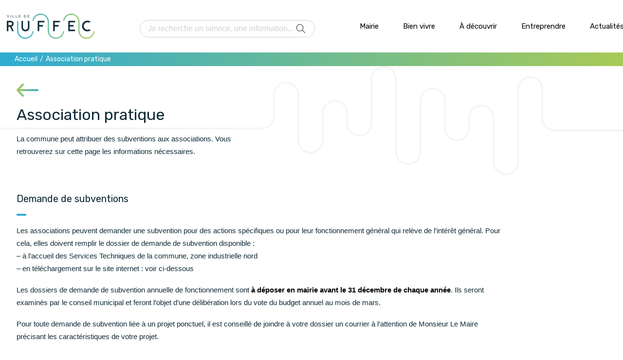

--- FILE ---
content_type: text/css
request_url: https://www.mairie-ruffec.fr/wp-content/themes/ruffec/style.css?ver=1732119931
body_size: 10533
content:
/*
Theme Name: Ruffec
Author: 16h33
Author URI: https://www.16h33.fr
Template: uncode
Version: 1.0.0
Text Domain: uncode
*/
:root {
	--blue: #2fabd2;
	--green: #a8ca56;
	--gray: #8a8a8a;
	--seaweed: #102b38;
}

.btn {
	padding: 12px 30px !important;
	font-family: "Rubik" !important;
}
.style-light p,
.style-light span,
.style-light h1,
.style-light h2,
.style-light h3,
.style-light h4,
.style-light h5,
.style-light h6 {
	color: var(--seaweed);
}

.style-light p a[href], .style-light p a[href] span {
	color: var(--blue);
}
@media (max-width: 767px) {
	.btn {
		padding: 12px 24px !important;
	}
}
.longLink a {
	max-width: 100%;
	word-break: break-all;
}

.hmenu .header-wrapper .column_parent {
	height: fit-content !important;
}
/* header */
.menu-horizontal .menu-horizontal-inner {
	display: flex;
	flex-direction: row-reverse;
}

.customHeader .limit-width {
	max-width: 1410px;
}
.customHeader .customHeader__menu,
.customHeader .customHeader__search {
	padding: 0px !important;
}
.customHeader .row-header .customHeader__menu,
.customHeader .row-header .customHeader__menu .uncol,
.customHeader .row-header .customHeader__menu .uncol .uncoltable,
.customHeader .row-header .customHeader__menu .uncol .uncoltable .uncell,
.customHeader
	.row-header
	.customHeader__menu
	.uncol
	.uncoltable
	.uncell
	.uncont,
.customHeader
	.row-header
	.customHeader__menu
	.uncol
	.uncoltable
	.uncell
	.vc_wp_custommenu,
.customHeader
	.row-header
	.customHeader__menu
	.uncol
	.uncoltable
	.uncell
	.widget_nav_menu,
.menu-menu-principal-container,
.menu-menu-principal-container .menu {
	height: 100% !important;
}
.customHeader .customHeader__menu,
.customHeader .customHeader__menu * {
	position: unset;
}

.customHeader .customHeader__menu .menu-menu-principal-container .menu {
	display: flex;
	justify-content: space-between;
	position: unset;
}
.customHeader .customHeader__menu .menu-menu-principal-container .menu > li {
	height: 100%;
	display: flex;
	align-items: center;
	justify-content: center;
}
.customHeader
	.customHeader__menu
	.menu-menu-principal-container
	.menu
	> li
	> .sub-menu {
	position: absolute;
	width: 100vw;
	bottom: 0px;
	left: 50%;
	background: white;
	opacity: 0;
	pointer-events: none;
	transition: opacity 150ms ease;
	transform: translate(-50%, 100%);
	margin: 0 !important;
	z-index: 100000;
	display: grid;
	grid-template-columns: repeat(3, 1fr);
	gap: 32px;
	padding-inline: calc((100vw - 910px) / 2);
	padding-block: 45px;
	/* 
	max-width: 910px;
	box-shadow: 0 0 0 100vmax white;
	clip-path: inset(0 -100vmax); 
	*/
	box-shadow: 0 0 0 100vh rgba(0, 0, 0, 0.3);
	/* clip-path: inset(0 0 -0vh); */
}

.customHeader
	.customHeader__menu
	.menu-menu-principal-container
	.menu
	li:hover
	> .sub-menu,
.customHeader
	.customHeader__menu
	.menu-menu-principal-container
	.menu
	li
	> .sub-menu:hover {
	opacity: 1;
	pointer-events: auto;
	clip-path: inset(0 0 -100vh);
}
div#page-header .header-wrapper {
	overflow: visible;
}

.main-container .row-inner {
	position: unset;
}

.customHeader {
	display: flex;
	align-items: center;
	height: 108px;
	justify-content: space-between;
	margin: 0px;
}
.customHeader .row-header {
	padding: 0px 0px 0px 16px !important;
	margin: 0px auto !important;
	height: 100%;
	display: block;
}
.customHeader .row-header > .wpb_row {
	display: flex;
	align-items: center;
}

.customHeader
	.customHeader__menu
	.menu-menu-principal-container
	.menu
	> li
	.sub-menu
	li
	> a {
	color: var(--seaweed);
	font-size: 18px;
	font-family: "Rubik";
}

.customHeader
	.customHeader__menu
	.menu-menu-principal-container
	.menu
	> li
	.sub-menu
	li
> a:hover{
	color: var(--blue);
}

.customHeader
	.customHeader__menu
	.menu-menu-principal-container
	.menu
	> li
	.sub-menu
	li
	> .sub-menu
	a {
	color: #8a8a8a;
	font-size: 16px;
}
.customHeader
	.customHeader__menu
	.menu-menu-principal-container
	.menu
	> li
	.sub-menu
	li
	> .sub-menu
a:hover{
	color:var(--blue);
}


.customHeader
	.customHeader__menu
	.menu-menu-principal-container
	.menu
	> li
	.sub-menu
	li
	> .sub-menu {
	margin-top: 20px;
}

.sub-menu__col {
	display: flex;
	flex-direction: column;
	gap: 40px;
}

.customHeader
	.customHeader__menu
	.menu-menu-principal-container
	.menu
	> li
	> a {
	height: 100%;
	display: flex;
	align-items: center;
	border-bottom: 10px solid white;
	margin-inline: 16px;
	border-top: 10px solid white;
	font-family: "Rubik";
	font-weight: 400;
}

.customHeader
	.customHeader__menu
	.menu-menu-principal-container
	.menu
	> li:hover
	> a {
	color: var(--blue);
	border-bottom-color: var(--blue);
}

/* search bar */
.customHeader .customHeader__search .search-field::placeholder {
	color: #d1d1d1;
}

.customHeader .customHeader__search .search-container-inner {
	max-width: 360px;
	margin: 0 auto;
}

.customHeader .customHeader__search .search-container-inner i {
	color: #d1d1d1;
}

.customHeader .customHeader__search .search-field {
	border-radius: 50px;
	border-color: #d1d1d1;
	font-size: 16px;
	padding: 8px 16px;
}

.fa-search3:before {
	content: "";
	background-image: url("data:image/svg+xml,%3Csvg xmlns='http://www.w3.org/2000/svg' width='17.939' height='17.939' viewBox='0 0 17.939 17.939'%3E%3Cg id='loupe' transform='translate(0 -0.002)'%3E%3Cg id='Groupe_2830' data-name='Groupe 2830' transform='translate(0 0.002)'%3E%3Cpath id='Tracé_19372' data-name='Tracé 19372' d='M17.83,17.3l-5.458-5.458a7.14,7.14,0,1,0-.529.528L17.3,17.831a.374.374,0,1,0,.529-.528ZM7.1,13.456A6.354,6.354,0,1,1,13.454,7.1,6.361,6.361,0,0,1,7.1,13.456Z' transform='translate(0 -0.002)'/%3E%3C/g%3E%3C/g%3E%3C/svg%3E%0A");
	display: block;
	height: 18px;
	width: 18px;
	background-repeat: no-repeat;
	background-position: center;
}

.subSubMenuBack,
.subSubMenuTitle,
.mobilesearch,
.mobileBurger {
	display: none;
}

@media (max-width: 1240px) {
	.customHeader
		.customHeader__menu
		.menu-menu-principal-container
		.menu
		> li
		> a {
		font-size: 13px;
	}
}

@media (max-width: 1120px) {
	.customHeader .customHeader__menu {
		width: 45%;
	}
	.customHeader .customHeader__search {
		width: 38%;
	}

	.customHeader .customHeader__search input::placeholder {
		font-size: 13px;
	}
	.customHeader
		.customHeader__menu
		.menu-menu-principal-container
		.menu
		> li
		> a {
		margin: 0 8px;
	}
}

@media (max-width: 959px) {
	.header-wrapper .customHeader .wpb_row .customHeader__menu {
		position: fixed;
		top: 105px;
		width: 100vw;
		background: white;
		height: 100vh !important;
		z-index: 12;
		padding-top: 20px !important;
		left: 0;
		transform: translateX(-100%);
		transition: 300ms ease;
	}

	.header-wrapper .customHeader .wpb_row .customHeader__search {
		position: fixed;
		top: 60px;
		z-index: 13;
		width: 100vw;
		background: white;
		left: 0;
		transform: translateX(-100%);
		transition: 300ms ease;
	}

	.customHeader .col-lg-2 {
		max-width: 130px;
		margin: 0 auto;
	}

	.customHeader {
		height: 60px;
		padding: 0 36px;
	}

	.customHeader .customHeader__menu .menu-menu-principal-container .menu {
		flex-direction: column;
		justify-content: flex-start;
		padding: 0 36px;
		overflow: auto;
	}

	.customHeader .customHeader__menu .menu-menu-principal-container .menu > li {
		height: fit-content;
		border-bottom: 1px solid #e6e6e6;
		align-items: flex-start;
		justify-content: flex-start;
		flex-direction: column;
		position: unset;
	}
	.customHeader
		.customHeader__menu
		.menu-menu-principal-container
		.menu
		> li
		> a {
		margin: 0;
		padding: 35px 26px 26px 26px !important;
		border: 0px;
		font-size: 20px;
		color: var(--seaweed);
		width: 100%;
		display: flex;
		justify-content: space-between;
		height: fit-content;
	}
	.customHeader
		.customHeader__menu
		.menu-menu-principal-container
		.menu
		> li:hover
		> a {
		color: var(--seaweed);
	}
	.customHeader
		.customHeader__menu
		.menu-menu-principal-container
		.menu
		> li
		> a::after {
		background-image: url("data:image/svg+xml,%3Csvg xmlns='http://www.w3.org/2000/svg' width='14.811' height='8.976' viewBox='0 0 14.811 8.976'%3E%3Cpath id='Tracé_19400' data-name='Tracé 19400' d='M242.491,110.009a.754.754,0,0,0,.463-.182l3.815-3.591a.771.771,0,0,0,.056-.982.7.7,0,0,0-.982.007l-2.679,2.525V95.871a.673.673,0,1,0-1.346,0v11.914l-2.679-2.525a.742.742,0,0,0-.982-.007.761.761,0,0,0,.056.982l3.815,3.591a.648.648,0,0,0,.463.182Z' transform='translate(-95.198 246.977) rotate(-90)' fill='%23102b38'/%3E%3C/svg%3E%0A");
		content: "";
		height: 9px;
		width: 15px;
		display: block;
		background-repeat: no-repeat;
		background-size: contain;
		background-position: center;
		transition: 350ms ease;
	}
	.customHeader
		.customHeader__menu
		.menu-menu-principal-container
		.menu
		> li.subMenuOpen
		> a::after {
		transform: rotate(90deg);
	}
	.customHeader
		.customHeader__menu
		.menu-menu-principal-container
		.menu
		> li
		> .sub-menu {
		position: unset;
		opacity: 1;
		pointer-events: auto;
		flex-direction: column;
		display: flex;
		transform: none;
		width: 100%;
		padding: 0 46px;
		max-height: 0px;
		overflow: hidden;
		transition: 300ms ease;
		box-shadow: none;
	}

	.customHeader
		.customHeader__menu
		.menu-menu-principal-container
		.menu
		> li.subMenuOpen
		> .sub-menu {
		max-height: 3000px;
		padding: 20px 26px 20px 46px;
	}

	.customHeader
		.customHeader__menu
		.menu-menu-principal-container
		.menu
		> li
		> .sub-menu
		a {
		font-weight: 400;
	}

	.sub-menu__col.sub-menu__col--1 {
	}

	.customHeader
		.customHeader__menu
		.menu-menu-principal-container
		.menu
		> li
		> .sub-menu
		.sub-menu {
		position: fixed;
		top: 0px;
		height: 100dvh;
		background: white;
		width: 100%;
		left: 0;
		transform: translateX(-100%);
		transition: 300ms ease;
		padding: 0 36px;
	}
	.customHeader .row-header {
		padding: 0 !important;
	}
	.customHeader .row-header > .wpb_row {
		justify-content: space-between;
	}

	.customHeader__logo {
		padding: 0 !important;
	}

	.mobilesearch {
		display: flex;
		padding: 0 !important;
	}

	.mobileBurger {
		display: flex;
		flex-direction: column;
	}

	.mobileBurger span {
		background: var(--seaweed);
		height: 2px;
		width: 24px;
		display: block;
		transition: 300ms ease;
	}

	.mobileBurger span:last-child {
		background-color: transparent;
		height: fit-content;
		display: flex;
		justify-content: center;
	}

	.mobileBurger span:last-child::after {
		content: "Menu";
		font-size: 8px;
		font-family: "Roboto";
		font-weight: 400;
		text-transform: uppercase;
	}

	.mobileBurger span:nth-child(2) {
		margin: 5px 0 4px 0;
	}
	.customHeader
		.customHeader__menu
		.menu-menu-principal-container
		.menu
		> li
		.sub-menu
		li
		> a::after {
		content: "";
		background-image: url("data:image/svg+xml,%3Csvg id='next' xmlns='http://www.w3.org/2000/svg' width='5.217' height='9.66' viewBox='0 0 5.217 9.66'%3E%3Cg id='Groupe_7' data-name='Groupe 7' transform='translate(0 0)'%3E%3Cpath id='Tracé_19' data-name='Tracé 19' d='M5.107,4.565.639.109A.374.374,0,0,0,.11.64l4.2,4.19L.11,9.02a.374.374,0,0,0,.529.53L5.107,5.1a.374.374,0,0,0,0-.53Z' transform='translate(0 0)'/%3E%3C/g%3E%3C/svg%3E%0A");
		height: 10px;
		width: 6px;
		display: block;
		background-position: center;
		background-repeat: no-repeat;
	}

	.customHeader
		.customHeader__menu
		.menu-menu-principal-container
		.menu
		> li
		.sub-menu
		li
		> a {
		display: flex;
		align-items: center;
		justify-content: space-between;
		gap: 8px;
	}

	.customHeader
		.customHeader__menu
		.menu-menu-principal-container
		.menu
		> li.subMenuOpen
		> .sub-menu
		.subSubMenuOpen
		.sub-menu {
		transform: translateX(0px);
	}
	.customHeader
		.customHeader__menu
		.menu-menu-principal-container
		.menu
		li:hover
		> .sub-menu,
	.customHeader
		.customHeader__menu
		.menu-menu-principal-container
		.menu
		li
		> .sub-menu:hover {
		clip-path: none;
	}
	li.subSubMenuBack {
		font-size: 13px;
		color: #102b38;
		padding: 8px 12px 30px 0px;
		display: flex;
		align-items: center;
		justify-content: flex-start;
		gap: 8px;
	}

	li.subSubMenuBack::before {
		content: "";
		background-image: url("data:image/svg+xml,%3Csvg xmlns='http://www.w3.org/2000/svg' width='14.811' height='8.976' viewBox='0 0 14.811 8.976'%3E%3Cpath id='Tracé_38380' data-name='Tracé 38380' d='M242.491,110.009a.754.754,0,0,0,.463-.182l3.815-3.591a.771.771,0,0,0,.056-.982.7.7,0,0,0-.982.007l-2.679,2.525V95.871a.673.673,0,1,0-1.346,0v11.914l-2.679-2.525a.742.742,0,0,0-.982-.007.761.761,0,0,0,.056.982l3.815,3.591a.648.648,0,0,0,.463.182Z' transform='translate(110.009 -238.001) rotate(90)' fill='%23102b38'/%3E%3C/svg%3E%0A");
		width: 14px;
		height: 9px;
		display: block;
	}

	li.subSubMenuTitle {
		margin-bottom: 30px;
		display: flex;
		justify-content: flex-start;
	}
	li.subSubMenuTitle a {
		color: var(--blue) !important;
		font-size: 20px !important;
		font-family: "Rubik" !important;
		margin-bottom: 0px !important;
	}

	li.subSubMenuTitle a::after {
		display: none !important;
	}
	.customHeader
		.customHeader__menu
		.menu-menu-principal-container
		.menu
		> li.subMenuOpen
		> .sub-menu
		.subSubMenuOpen
		.sub-menu
		.menu-item {
		padding-left: 16px;
	}
	.customHeader
		.customHeader__menu
		.menu-menu-principal-container
		.menu
		> li
		.sub-menu
		li
		> .sub-menu
		a {
		color: #102b38;
		font-size: 18px;
		margin-bottom: 30px;
	}
	.menu-menu-principal-container {
		max-height: calc(100dvh - 115px);
		overflow: auto;
	}
	.menuOpen {
		overflow: hidden !important;
	}
	.menuOpen .header-wrapper .customHeader .wpb_row .customHeader__menu {
		transform: translateX(0%);
	}
	.menuOpen .header-wrapper .customHeader .wpb_row .customHeader__search {
		transform: translateX(0%);
	}
	.menuOpen .mobileBurger span:last-child {
		margin-top: 5px;
	}
	.menuOpen .mobileBurger span:last-child::after {
		content: "Fermer";
	}

	.menuOpen .mobileBurger span:nth-child(1) {
		transform: rotate(45deg) translateY(1px);
	}
	.menuOpen .mobileBurger span:nth-child(2) {
		transform: rotate(-45deg) translateY(-1px);
		margin-top: 0px;
	}
}
/* breadcrumbs */
.headerCustom__breadcrumbs {
	background: rgb(47, 171, 210);
	background: linear-gradient(
		90deg,
		rgba(47, 171, 210, 1) 0%,
		rgba(168, 202, 86, 1) 100%
	);
	height: 28px;
	display: flex;
	align-items: center;
	padding: 0px 32px;
}

.headerCustom__breadcrumbs > .row {
	padding: 0px !important;
}

.headerCustom__breadcrumbs > .row li,
.headerCustom__breadcrumbs > .row li a {
	color: white;
	font-size: 14px;
	font-family: "Rubik";
	font-weight: 400;
}
.home .headerCustom__breadcrumbs {
	height: 0px;
	display: none;
}
@media (max-width: 959px) {
	.headerCustom__breadcrumbs {
		display: none;
	}
}
/* page general */
#row-unique-2 > .row {
	padding-block: 64px;
}
@media (max-width: 959px) {
	#row-unique-2 > .row {
		padding-top: 16px;
		padding-bottom: 0px;
	}
}

/* better page wave */
/* body .post-wrapper .post-body{
    background-image: url(https://313bwavcja.preview.infomaniak.website/wp-content/uploads/2022/10/Union-4.png);
    background-position: 0 100px;
    background-repeat: no-repeat;
} */

/*  */
.gridCustom .isotope-container .tmb .t-entry::after {
	content: "";
	display: block;
	height: 7px;
	width: 38px;
	background: var(--blue);
	flex-shrink: 0;
	border-radius: 100px;
	transition: 350ms ease-in-out;
}

.gridCustom .isotope-container .tmb .t-entry {
	display: flex;
	flex-direction: column;
	gap: 20px;
}
.gridCustom .isotope-container .t-entry-text-tc {
	padding-top: 16px;
}

.gridCustom .isotope-container .tmb:nth-child(3n-2) .t-entry::after {
	background: var(--blue);
}

.gridCustom .isotope-container .tmb:nth-child(3n-1) .t-entry::after {
	background: var(--green);
}

.gridCustom .isotope-container .tmb:nth-child(3n) .t-entry::after {
	background: var(--gray);
}

.gridCustom .isotope-container .tmb:nth-child(3n-2) .t-entry a {
	color: var(--blue);
}

.gridCustom .isotope-container .tmb:nth-child(3n-1) .t-entry a {
	color: var(--green);
}

.gridCustom .isotope-container .tmb:nth-child(3n) .t-entry a {
	color: var(--gray);
}

.gridCustom .tmb .t-entry-visual-overlay-in {
	background: white;
}

.no-touch
	.tmb-image-anim.tmb
	.t-entry-visual:hover
	img:not(.avatar):not(.has-secondary-featured-image) {
	transform: scale(1);
}

.gridCustom .tmb .t-entry-visual::after {
	width: 62px;
	height: 62px;
	display: block;
	background: var(--blue);
	content: "";
	position: absolute;
	top: 50%;
	left: 50%;
	z-index: 2;
	transform: translate(-50%, -50%);
	border-radius: 50px;
	background-image: url("data:image/svg+xml,%3Csvg xmlns='http://www.w3.org/2000/svg' width='26.217' height='15.889' viewBox='0 0 26.217 15.889'%3E%3Cpath id='Tracé_19401' data-name='Tracé 19401' d='M245.948,121.415a1.335,1.335,0,0,0,.819-.323l6.753-6.356a1.365,1.365,0,0,0,.1-1.738,1.241,1.241,0,0,0-1.738.012l-4.742,4.469V96.39a1.192,1.192,0,1,0-2.384,0v21.09l-4.742-4.469a1.313,1.313,0,0,0-1.738-.012,1.347,1.347,0,0,0,.1,1.738l6.753,6.356a1.147,1.147,0,0,0,.819.323Z' transform='translate(-95.198 253.89) rotate(-90)' fill='%23fff'/%3E%3C/svg%3E%0A");
	background-repeat: no-repeat;
	background-position: center;
	opacity: 0;
	transition: opacity 0.2s ease-in-out;
}
.gridCustom .tmb {
	cursor: pointer;
}
.gridCustom .tmb:hover .t-entry-visual {
	position: relative;
}
.gridCustom .tmb:hover .t-entry-visual-overlay {
	opacity: 1;
}
.gridCustom .tmb:hover .t-entry-visual::after {
	opacity: 1;
	transition-delay: 150ms;
}
.gridCustom .isotope-container .tmb:hover .t-entry::after {
	width: 100%;
}
.gridCustom .isotope-container .tmb:nth-child(3n-2) .t-entry-visual::after {
	background-color: var(--blue);
}

.gridCustom .isotope-container .tmb:nth-child(3n-1) .t-entry-visual::after {
	background-color: var(--green);
}

.gridCustom .isotope-container .tmb:nth-child(3n) .t-entry-visual::after {
	background-color: var(--gray);
}

/* abecedaire */
.abecedaireFilters__letters {
	max-width: 1200px;
	padding: 0 36px;
	margin: 0 auto;
	display: flex;
	justify-content: space-between;
	gap: 8px;
	flex-wrap: wrap;
}

.abecedaireFilters__letter {
	color: black;
	text-transform: uppercase;
	font-size: 16px;
	font-family: "Rubik";
	padding: 0 2px;
	font-weight: 400;
}

.abecedaireFilters__letter:hover {
	color: var(--blue);
}
.gridFilter .isotope-container {
	display: grid;
	grid-template-columns: repeat(4, 1fr);
	height: fit-content !important;
}

.gridFilter .isotope-container .tmb {
	position: relative !important;
	width: 100% !important;
	top: auto !important;
	left: auto !important;
	transform: none !important;
}
.abecedaireFilters__letter--disabled {
	opacity: 1;
	cursor: auto;
	pointer-events: none;
	color: var(--gray);
}
.abecedaireFilters__letter--disabled:hover {
	color: var(--gray);
}

@media (max-width: 992px) {
	.abecedaireFilters__letters {
		justify-content: flex-start;
	}
	.gridFilter .isotope-container {
		grid-template-columns: repeat(2, 1fr);
	}
}

@media (max-width: 550px) {
	.gridFilter .isotope-container {
		grid-template-columns: repeat(1, 1fr);
	}
}

/* plan interactif */
.planIframe iframe {
	border: 0px;
}

/* home */
.homeSlider .uncode-single-media-wrapper img {
	height: calc(100% - 14px);
	object-fit: cover;
	border-radius: 600px 0 0 600px;
	width: calc(100% - 7px);
	transform: translate(7px, 7px);
}

.homeSlider .uncode-single-media-wrapper {
	background: rgb(47, 171, 210);
	background: linear-gradient(
		115deg,
		rgba(47, 171, 210, 1) 0%,
		rgba(168, 202, 86, 1) 90%
	);
	border-radius: 600px 0 0 600px;
	height: 680px;
}

.homeSlider {
	background-image: url("data:image/svg+xml,%3Csvg xmlns='http://www.w3.org/2000/svg' width='1202.804' height='500.923' viewBox='0 0 1202.804 500.923'%3E%3Cpath id='Tracé_19379' data-name='Tracé 19379' d='M398.083,0a43.783,43.783,0,0,0-43.732,43.735V181.4a37.636,37.636,0,0,1-37.593,37.591H0v6.139H316.757a43.78,43.78,0,0,0,43.73-43.73V43.735a37.594,37.594,0,1,1,75.189,0V457.189a43.734,43.734,0,1,0,87.467,0V180a37.593,37.593,0,0,1,75.187,0v90.75a43.735,43.735,0,0,0,87.469,0V81.968a37.593,37.593,0,1,1,75.187,0v323.3a43.734,43.734,0,0,0,87.467,0V203.757a37.636,37.636,0,0,1,37.593-37.593H1202.8v-6.139H886.047a43.785,43.785,0,0,0-43.732,43.732V405.263a37.594,37.594,0,0,1-75.189,0V81.968a43.732,43.732,0,0,0-87.465,0V270.748a37.594,37.594,0,1,1-75.189,0V180a43.732,43.732,0,0,0-87.465,0v277.19a37.6,37.6,0,1,1-75.191,0V43.735A43.784,43.784,0,0,0,398.083,0Z' fill='%23ededed'/%3E%3C/svg%3E%0A");
	background-repeat: no-repeat;
	background-position: -150px 100%;
}

.homeSlider .owl-prev,
.homeSlider .owl-next {
	margin: 0 !important;
	position: absolute !important;
	bottom: 0 !important;
	left: auto !important;
	right: 20px !important;
	display: flex;
	align-items: flex-end;
}
.homeSlider .owl-loaded .owl-prev {
	right: 84px !important;
}
.homeSlider .owl-loaded .owl-prev .owl-nav-container,
.homeSlider .owl-loaded .owl-next .owl-nav-container {
	display: flex;
	align-items: center;
	height: 44px;
	justify-content: center;
	width: 44px;
	border-radius: 100px !important;
	background-color: #102b38 !important;
	transform: translateY(50%);
}

.homeSlider .owl-loaded .owl-prev .owl-nav-container i,
.homeSlider .owl-loaded .owl-next .owl-nav-container i {
	top: auto !important;
	font-weight: 300;
	height: 100%;
	width: 100%;
}

.homeSlider .owl-loaded .owl-prev .owl-nav-container i:before {
	content: "";
	width: 100%;
	height: 100%;
	display: block;
	background-image: url("data:image/svg+xml,%3Csvg xmlns='http://www.w3.org/2000/svg' width='11.984' height='22.19' viewBox='0 0 11.984 22.19'%3E%3Cg id='next' transform='translate(11.984 22.19) rotate(180)'%3E%3Cg id='Groupe_7' data-name='Groupe 7' transform='translate(0 0)'%3E%3Cpath id='Tracé_19' data-name='Tracé 19' d='M11.731,10.486,1.468.251A.86.86,0,0,0,.253,1.469l9.652,9.626L.253,20.721a.86.86,0,0,0,1.215,1.218L11.731,11.7a.86.86,0,0,0,0-1.218Z' fill='%23fff'/%3E%3C/g%3E%3C/g%3E%3C/svg%3E%0A");
	background-repeat: no-repeat;
	background-position: center;
}

.homeSlider .owl-loaded .owl-next .owl-nav-container i:before {
	content: "";
	width: 100%;
	height: 100%;
	display: block;
	background-image: url("data:image/svg+xml,%3Csvg id='next' xmlns='http://www.w3.org/2000/svg' width='11.984' height='22.19' viewBox='0 0 11.984 22.19'%3E%3Cg id='Groupe_7' data-name='Groupe 7' transform='translate(0 0)'%3E%3Cpath id='Tracé_19' data-name='Tracé 19' d='M11.731,10.486,1.468.251A.86.86,0,0,0,.253,1.469l9.652,9.626L.253,20.721a.86.86,0,0,0,1.215,1.218L11.731,11.7a.86.86,0,0,0,0-1.218Z' fill='%23fff'/%3E%3C/g%3E%3C/svg%3E%0A");
	background-repeat: no-repeat;
	background-position: center;
}

@media (max-width: 959px) {
	.homeSlider .uncode-single-media-wrapper img {
		height: calc(100% - 6px);
		width: calc(100% - 3px);
		transform: translate(3px, 3px);
	}

	.homeSlider .uncode-single-media-wrapper {
		height: 250px;
	}

	.homeSlider .wpb_column {
		padding: 0 32px !important;
	}

	.homeSlider .wpb_column.col-lg-7 {
		padding-right: 0px !important;
	}
	.homeSlider .owl-item .row-child {
		padding: 16px 0;
	}
	.homeSlider {
		background: none;
	}
}
/* event grid */
.eventGrid .tmb {
	cursor: pointer;
}
.eventGrid .t-entry-title {
	display: flex;
}

.eventGrid .t-entry-title::before {
	content: "";
	display: block;
	width: 18px;
	height: 12px;
	background-image: url("data:image/svg+xml,%3Csvg xmlns='http://www.w3.org/2000/svg' width='18.979' height='11.502' viewBox='0 0 18.979 11.502'%3E%3Cpath id='Tracé_19404' data-name='Tracé 19404' d='M243.754,114.177a.967.967,0,0,0,.593-.234l4.889-4.6a.988.988,0,0,0,.072-1.258.9.9,0,0,0-1.258.009l-3.433,3.235V96.061a.863.863,0,1,0-1.725,0v15.267l-3.433-3.235a.95.95,0,0,0-1.258-.009.975.975,0,0,0,.072,1.258l4.889,4.6a.83.83,0,0,0,.593.234Z' transform='translate(-95.198 249.503) rotate(-90)' fill='%23fff'/%3E%3C/svg%3E%0A");
	background-repeat: no-repeat;
	background-size: contain;
	transform: translateY(8px);
	margin-right: 10px;
}

.eventGrid .t-entry-excerpt {
	padding-left: 27px;
}

.eventGrid .single-block-padding {
	padding: 55px 20px;
}

.eventGrid .tmb .t-inside:hover {
	background: var(--blue);
}

.eventGrid .tmb .t-inside {
	transition: 300ms ease;
}

.eventGrid .tmb .t-inside:hover .t-entry-visual img {
	transform: scale(1.05) !important;
}

.eventGrid .t-entry-visual-overlay {
	opacity: 0 !important;
}
.eventGrid .t-entry-title a {
	font-size: 20px;
	font-family: "Rubik" !important;
	font-weight: 500;
}
.eventGrid.isotope-system
	.isotope-container
	.tmb
	.t-inside
	.t-entry-text
	.t-entry-excerpt
	p {
	font-size: 16px;
	font-family: "Rubik" !important;
	font-weight: 400;
}
.eventGrid .tmb .t-inside {
	display: flex;
	gap: 0;
}

.eventGrid.isotope-system .isotope-container .tmb .t-inside .t-entry-visual {
	width: 40% !important;
}
.eventGrid.isotope-system .isotope-container .tmb .t-inside .t-entry-text {
	margin: 0px !important;
	width: 60% !important;
}
.eventGrid.isotope-system
	.isotope-container
	.tmb
	.t-inside
	.t-entry-visual
	img {
	object-fit: cover;
}
@media (max-width: 575px) {
	.eventGrid .single-block-padding {
		padding: 22px 12px;
		flex-shrink: 0px;
	}

	.eventGrid .t-entry-title {
		display: flex !important;
		align-items: center !important;
	}

	.eventGrid .t-entry-title a {
		font-size: 16px;
	}

	.eventGrid .t-entry-title::before {
		transform: translateY(0px);
	}

	.eventGrid.isotope-system
		.isotope-container
		.tmb
		.t-inside
		.t-entry-text
		.t-entry-excerpt
		p {
		font-size: 14px;
		line-height: 18px;
	}
}

/* menu filtre */
.menuFiltre ul {
	display: flex;
	flex-wrap: wrap;
	gap: 14px;
}

.menuFiltre ul li {
	list-style: none;
}

.menuFiltre ul li a {
	list-style: none;
	padding: 8px 20px;
	flex-shrink: 0;
	border: 1px solid var(--blue);
	border-radius: 100px;
	display: block;
	font-family: "Rubik";
	font-weight: 400;
	color: var(--blue);
}

.menuFiltre ul li.current_page_item a,
.menuFiltre ul li a:hover {
	color: white;
	background: var(--blue);
}

@media (max-width: 960px) {
	.menuFiltre ul {
		padding-left: 0px !important;
	}
}

@media (max-width: 575px) {
	.menuFiltre ul {
		flex-direction: column;
	}

	.menuFiltre ul li {
		width: fit-content;
	}
}

/* actualité */
.actuGrid .t-entry-text-tc {
	padding: 14px 12px;
}

.actuGrid .t-entry-meta {
	display: flex;
}

.actuGrid .t-entry-category a {
	color: var(--blue) !important;
}

.actuGrid .t-entry-category i {
	display: none;
}

.actuGrid .t-entry-title {
	width: 80% !important;
}

.actuGrid .tmb .t-inside {
	cursor: pointer;
}

.actuGrid .tmb .t-inside:hover img {
	transform: scale(1.05) !important;
}

.actuGrid .t-inside:hover .t-entry-visual-overlay {
	opacity: 0.4 !important;
}

.actuGrid .tmb .t-entry-visual::after {
	width: 62px;
	height: 62px;
	background-color: var(--green);
	display: block;
	content: "";
	position: absolute;
	top: 50%;
	left: 50%;
	z-index: 2;
	transform: translate(-50%, -50%);
	border-radius: 50px;
	background-image: url("data:image/svg+xml,%3Csvg xmlns='http://www.w3.org/2000/svg' width='26.217' height='15.889' viewBox='0 0 26.217 15.889'%3E%3Cpath id='Tracé_19401' data-name='Tracé 19401' d='M245.948,121.415a1.335,1.335,0,0,0,.819-.323l6.753-6.356a1.365,1.365,0,0,0,.1-1.738,1.241,1.241,0,0,0-1.738.012l-4.742,4.469V96.39a1.192,1.192,0,1,0-2.384,0v21.09l-4.742-4.469a1.313,1.313,0,0,0-1.738-.012,1.347,1.347,0,0,0,.1,1.738l6.753,6.356a1.147,1.147,0,0,0,.819.323Z' transform='translate(-95.198 253.89) rotate(-90)' fill='%23fff'/%3E%3C/svg%3E%0A");
	background-repeat: no-repeat;
	background-position: center;
	opacity: 0;
	transition: opacity 0.2s ease-in-out;
}

.actuGrid .tmb:hover .t-entry-visual {
	position: relative;
}

.actuGrid .tmb:hover .t-entry-visual::after {
	opacity: 1;
	transition-delay: 150ms;
}

/* iconArrow center */
.iconTextCenter {
	display: flex !important;
	align-items: center !important;
	justify-content: center !important;
}

.iconTextCenter .icon-box-content {
	display: flex;
	align-items: center;
	justify-content: center;
	width: fit-content;
}

.iconTextCenter .icon-box-content p {
	text-align: left;
	width: fit-content !important;
	display: inline-block;
}

.iconTextCenter .icon-box-icon {
	flex-shrink: 0;
}

.iconTextCenter .icon-box-content .icon-box-heading {
	width: fit-content;
}

.iconTextLeft {
	display: flex !important;
	align-items: center !important;
	justify-content: flex-start !important;
}

.iconTextLeft .icon-box-content {
	display: flex;
	align-items: center;
	justify-content: center;
	width: fit-content;
}

.iconTextLeft .icon-box-content p {
	text-align: left;
	width: fit-content !important;
	display: inline-block;
}

.iconTextLeft .icon-box-icon {
	flex-shrink: 0;
}

.iconTextLeft .icon-box-content .icon-box-heading {
	width: fit-content;
}

.iconTextLeft .fa-container {
	margin-top: 0px !important;
}

/* service 1 clic */
ul#menu-menu-rapide-home {
	display: flex;
	justify-content: flex-end;
	gap: 33px;
	width: fit-content;
	margin-left: auto;
	padding: 0px;
}

ul#menu-menu-rapide-home li {
	list-style: none;
	border: 0px;
	padding: 2px;
	background: rgb(47, 171, 210);
	background: linear-gradient(
		90deg,
		rgba(47, 171, 210, 1) 0%,
		rgba(168, 202, 86, 1) 100%
	);
	display: flex;
	align-items: center;
	justify-content: center;
	border-radius: 20px;
	transition: 300ms ease;
	box-sizing: border-box;
}

ul#menu-menu-rapide-home li a {
	background: white;
	display: flex;
	flex-direction: column;
	align-items: center;
	gap: 4px;
	width: 165px;
	padding: 22px 16px;
	border-radius: 19px;
	transition: 300ms ease;
}

ul#menu-menu-rapide-home li a:before {
	background-image: url("data:image/svg+xml,%3Csvg xmlns='http://www.w3.org/2000/svg' width='34.993' height='47.023' viewBox='0 0 34.993 47.023'%3E%3Cg id='Groupe_2842' data-name='Groupe 2842' transform='translate(0 0)'%3E%3Cpath id='Tracé_19382' data-name='Tracé 19382' d='M174.424,39.189a3.614,3.614,0,0,0-3.622,3.605V82.588a3.629,3.629,0,0,0,3.622,3.623h27.748a3.629,3.629,0,0,0,3.622-3.623V50.448a.547.547,0,0,0-.154-.393l-10.8-10.714a.546.546,0,0,0-.376-.154Zm0,1.093h18.915v9.09a2.782,2.782,0,0,0,1.042,2.256,3.173,3.173,0,0,0,1.931.632h4.169a.547.547,0,1,0,0-1.093h-4.169a2.158,2.158,0,0,1-1.264-.393,1.608,1.608,0,0,1-.615-1.4v-8.9l10.269,10.2V82.589a2.514,2.514,0,0,1-2.529,2.529H174.425a2.514,2.514,0,0,1-2.529-2.529V42.795a2.5,2.5,0,0,1,2.529-2.512Zm3.862,17.275a2.085,2.085,0,1,0,2.085,2.085A2.109,2.109,0,0,0,178.286,57.557Zm0,1.093a.984.984,0,0,1,.991.991.991.991,0,0,1-1.982,0A.984.984,0,0,1,178.286,58.65Zm6.168.427a.547.547,0,1,0,0,1.094h13.858a.547.547,0,1,0,0-1.094Zm-6.168,6.9a2.076,2.076,0,1,0,0,4.152,2.076,2.076,0,1,0,0-4.152Zm0,1.093a.984.984,0,0,1,.991.991.991.991,0,0,1-1.982,0A.984.984,0,0,1,178.286,67.074Zm6.1.427a.548.548,0,0,0,.068,1.093h13.858a.547.547,0,1,0,0-1.093H184.454a.509.509,0,0,0-.068,0Zm-6.1,6.9a2.076,2.076,0,1,0,2.085,2.068A2.095,2.095,0,0,0,178.286,74.4Zm0,1.093a.97.97,0,0,1,.991.974.991.991,0,0,1-1.982,0A.97.97,0,0,1,178.286,75.5Zm6.1.427a.548.548,0,0,0,.068,1.093h9.38a.547.547,0,1,0,0-1.093h-9.38a.507.507,0,0,0-.068,0Z' transform='translate(-170.802 -39.187)' fill='%23102b38'/%3E%3C/g%3E%3C/svg%3E%0A");
	height: 45px;
	display: block;
	width: 34px;
	content: "";
	background-size: contain;
	border: 0px;
	background-repeat: no-repeat;
	background-position: center;
}

ul#menu-menu-rapide-home li.plan a:before {
	background-image: url("data:image/svg+xml,%3Csvg xmlns='http://www.w3.org/2000/svg' width='48.89' height='46.605' viewBox='0 0 48.89 46.605'%3E%3Cpath id='Tracé_38373' data-name='Tracé 38373' d='M133.561,50.4a10.622,10.622,0,0,0-10.781,10.657,15.032,15.032,0,0,0,.852,4.654q4.7,9.795,9.431,19.59a.6.6,0,0,0,1.03,0c3.1-6.548,6.359-13.033,9.431-19.59a14.947,14.947,0,0,0,.852-4.654A10.588,10.588,0,0,0,133.561,50.4Zm0,1.137a9.474,9.474,0,0,1,9.68,9.52,14.814,14.814,0,0,1-.764,4.21c-3.088,6.439-6.244,12.98-8.9,18.49-2.925-6.182-6-12.3-8.9-18.49a14.881,14.881,0,0,1-.764-4.21,9.443,9.443,0,0,1,9.644-9.52Zm.018,4.547a5.115,5.115,0,1,0,5.115,5.115A5.124,5.124,0,0,0,133.579,56.085Zm0,1.137A3.978,3.978,0,1,1,129.6,61.2,3.97,3.97,0,0,1,133.579,57.222ZM113.118,73.136a.539.539,0,0,0-.569.48l-3.41,22.734a.594.594,0,0,0,.569.657h47.741a.593.593,0,0,0,.568-.657l-3.41-22.734a.588.588,0,0,0-.568-.48H141.872l-.551,1.137h12.219l.852,5.683H138.657l-.586.995L150.006,95.87H131.571L124,86.4l5.47-4.618c-.175-.362-.358-.721-.533-1.084l-5.666,4.8-8.969-11.225h11.545c-.183-.379-.368-.757-.551-1.137H113.117Zm.373,1.954,16.624,20.78h-19.75Zm26.161,6h14.919l1.03,6.82H145.1l-5.453-6.82Zm6.358,7.957h9.751l1.03,6.82h-5.328l-5.453-6.82Z' transform='translate(-109.133 -50.402)' fill='%23102b38'/%3E%3C/svg%3E%0A");
}

ul#menu-menu-rapide-home li.pratique a:before {
	background-image: url("data:image/svg+xml,%3Csvg xmlns='http://www.w3.org/2000/svg' width='41.444' height='46.783' viewBox='0 0 41.444 46.783'%3E%3Cg id='Groupe_3316' data-name='Groupe 3316' transform='translate(0 0)'%3E%3Cpath id='Tracé_19385' data-name='Tracé 19385' d='M168.992,82.457a14.2,14.2,0,0,0-10.91,7.406,13.853,13.853,0,0,0-1.544,4.72,14.252,14.252,0,0,0,7.819,14.754,1.118,1.118,0,0,1,.662.99l0,1.344s0,.008,0,.012L165,117.46a2.8,2.8,0,0,0,1.651,2.576c.126,1.95,1.176,3.432,2.51,3.432h3.366c1.332,0,2.382-1.482,2.508-3.432a2.8,2.8,0,0,0,1.654-2.575l-.026-7.339a1.357,1.357,0,0,1,.649-1.015,14.211,14.211,0,0,0-8.319-26.651Zm6.385,32.4c-4.964,1.263-8.1.426-9.072.075l.007-2.29a13.911,13.911,0,0,0,4.044.544,21.5,21.5,0,0,0,5.013-.65Zm-2.853,7.306h-3.366c-.49,0-1.024-.766-1.183-1.866h5.73C173.548,121.4,173.014,122.167,172.525,122.167Zm2.414-3.617a1.519,1.519,0,0,1-1.085.45h-6.023a1.53,1.53,0,0,1-1.532-1.537l0-1.155a13.9,13.9,0,0,0,4.054.547,21.543,21.543,0,0,0,5.026-.653l0,1.261a1.519,1.519,0,0,1-.448,1.086Zm1.757-10.59a2.646,2.646,0,0,0-1.336,2.164l0,1.073c-4.94,1.254-8.069.429-9.048.076l0-.945a2.407,2.407,0,0,0-1.39-2.159,12.956,12.956,0,0,1-7.1-13.413,12.523,12.523,0,0,1,1.4-4.278,12.9,12.9,0,0,1,9.909-6.732,13.224,13.224,0,0,1,1.447-.08A12.909,12.909,0,0,1,176.7,107.96Z' transform='translate(-149.655 -76.686)' fill='%23102b38'/%3E%3Cpath id='Tracé_19386' data-name='Tracé 19386' d='M308.173,22.649a.651.651,0,0,0,.65-.65V19.6a.65.65,0,0,0-1.3,0V22A.65.65,0,0,0,308.173,22.649Z' transform='translate(-287.232 -18.949)' fill='%23102b38'/%3E%3Cpath id='Tracé_19387' data-name='Tracé 19387' d='M483.836,322.091l-2.078-1.2a.65.65,0,1,0-.65,1.125l2.078,1.2a.65.65,0,1,0,.65-1.125Z' transform='translate(-444.967 -293.756)' fill='%23102b38'/%3E%3Cpath id='Tracé_19395' data-name='Tracé 19395' d='M481.108,322.091l2.078-1.2a.65.65,0,1,1,.65,1.125l-2.078,1.2a.65.65,0,1,1-.65-1.125Z' transform='translate(-478.533 -293.756)' fill='%23102b38'/%3E%3Cpath id='Tracé_19388' data-name='Tracé 19388' d='M505.348,226.07h-2.4a.65.65,0,1,0,0,1.3h2.4a.65.65,0,1,0,0-1.3Z' transform='translate(-464.554 -207.511)' fill='%23102b38'/%3E%3Cpath id='Tracé_19394' data-name='Tracé 19394' d='M502.948,226.07h2.4a.65.65,0,1,1,0,1.3h-2.4a.65.65,0,1,1,0-1.3Z' transform='translate(-502.297 -207.511)' fill='%23102b38'/%3E%3Cpath id='Tracé_19389' data-name='Tracé 19389' d='M476.617,121.074a.65.65,0,1,0-.65-1.125l-2.078,1.2a.65.65,0,0,0,.65,1.125Z' transform='translate(-438.395 -110.82)' fill='%23102b38'/%3E%3Cpath id='Tracé_19393' data-name='Tracé 19393' d='M473.889,121.074a.65.65,0,1,1,.65-1.125l2.078,1.2a.65.65,0,0,1-.65,1.125Z' transform='translate(-470.667 -110.82)' fill='%23102b38'/%3E%3Cpath id='Tracé_19390' data-name='Tracé 19390' d='M402.6,47.35a.652.652,0,0,0,.888-.239l1.2-2.079a.65.65,0,1,0-1.126-.649l-1.2,2.079a.65.65,0,0,0,.238.888Z' transform='translate(-373.492 -41.808)' fill='%23102b38'/%3E%3Cpath id='Tracé_19392' data-name='Tracé 19392' d='M404.447,47.35a.652.652,0,0,1-.888-.239l-1.2-2.079a.65.65,0,1,1,1.126-.649l1.2,2.079a.65.65,0,0,1-.238.888Z' transform='translate(-392.109 -41.808)' fill='%23102b38'/%3E%3Cpath id='Tracé_19391' data-name='Tracé 19391' d='M265.839,197.453l-9.421,6.485-1.323-2.609a.649.649,0,1,0-1.158.587l1.658,3.272a.647.647,0,0,0,.419.336.637.637,0,0,0,.16.02.648.648,0,0,0,.368-.114l10.033-6.906a.65.65,0,0,0-.735-1.071Z' transform='translate(-238.383 -181.354)' fill='%23102b38'/%3E%3C/g%3E%3C/svg%3E%0A");
}

ul#menu-menu-rapide-home li.sejourner a:before {
	background-image: url("data:image/svg+xml,%3Csvg xmlns='http://www.w3.org/2000/svg' width='42.047' height='47.024' viewBox='0 0 42.047 47.024'%3E%3Cpath id='Tracé_38374' data-name='Tracé 38374' d='M127.649,15.889a.625.625,0,1,1-1.017.727A7.1,7.1,0,0,1,125.469,14a5.762,5.762,0,0,1-.036-2.616,7.164,7.164,0,0,1,1.345-2.8,3.023,3.023,0,0,0,.8-2.217.619.619,0,0,1,1.236-.073,4.1,4.1,0,0,1-1.017,3.053,5.971,5.971,0,0,0-1.163,2.362,4.952,4.952,0,0,0,.036,2.071,6.158,6.158,0,0,0,.981,2.18ZM121.834,25.3c6.105.145,10.539,2.035,13.592,5.051,3.6,3.561,5.2,8.649,5.27,14.355a.612.612,0,0,1-.618.618h-37.9a.637.637,0,0,1-.618-.618v-.073c.073-5.669,1.672-10.721,5.27-14.283,3.016-2.98,7.414-4.87,13.41-5.051a2.666,2.666,0,0,1-1.272-.763,2.914,2.914,0,0,1-.872-2.071,2.851,2.851,0,0,1,.872-2.071,2.914,2.914,0,0,1,2.071-.872,2.851,2.851,0,0,1,2.071.872,2.914,2.914,0,0,1,.872,2.071,2.851,2.851,0,0,1-.872,2.071,3.065,3.065,0,0,1-1.272.763Zm12.719,5.924c-2.944-2.907-7.341-4.688-13.447-4.688s-10.5,1.781-13.447,4.688c-3.2,3.162-4.724,7.741-4.87,12.828h36.631c-.145-5.124-1.672-9.667-4.87-12.828Zm-33.907,16.68a.618.618,0,0,1,0-1.235l40.811-.109a.618.618,0,1,1,0,1.235Zm21.587-26.638a1.647,1.647,0,0,0-1.2-.509,1.589,1.589,0,0,0-1.2.509,1.647,1.647,0,0,0-.509,1.2,1.589,1.589,0,0,0,.509,1.2,1.647,1.647,0,0,0,1.2.509,1.589,1.589,0,0,0,1.2-.509,1.647,1.647,0,0,0,.509-1.2A1.589,1.589,0,0,0,122.234,21.267Zm-.182-5.161a.626.626,0,1,1-1.127.545,6.558,6.558,0,0,0-.363-.654,5.82,5.82,0,0,1-.981-4.434,5.988,5.988,0,0,1,1.09-2.144l.036-.036a6.152,6.152,0,0,0,1.381-4.434,4.507,4.507,0,0,0-.4-1.563,5.255,5.255,0,0,0-.945-1.49.619.619,0,1,1,.945-.8,7.126,7.126,0,0,1,1.163,1.817,5.8,5.8,0,0,1,.509,1.962,7.134,7.134,0,0,1-1.6,5.233.036.036,0,0,1-.036.036,4.6,4.6,0,0,0-.908,1.708,4.709,4.709,0,0,0,.872,3.561,7.243,7.243,0,0,1,.4.727Zm-6.033-.182a.625.625,0,1,1-1.017.727,7.1,7.1,0,0,1-1.163-2.616,5.762,5.762,0,0,1-.036-2.616,7.165,7.165,0,0,1,1.345-2.8,3.023,3.023,0,0,0,.8-2.217.619.619,0,0,1,1.236-.073,4.1,4.1,0,0,1-1.018,3.053A5.971,5.971,0,0,0,115,11.746a4.951,4.951,0,0,0,.036,2.071A6.158,6.158,0,0,0,116.02,16Z' transform='translate(-100.029 -0.882)' fill='%23102b38'/%3E%3C/svg%3E%0A");
}

ul#menu-menu-rapide-home li.demarches:hover a:before {
	background-image: url("data:image/svg+xml,%3Csvg xmlns='http://www.w3.org/2000/svg' xmlns:xlink='http://www.w3.org/1999/xlink' width='34.993' height='47.023' viewBox='0 0 34.993 47.023'%3E%3Cdefs%3E%3ClinearGradient id='linear-gradient' x1='-1.839' y1='0.448' x2='2.815' y2='0.435' gradientUnits='objectBoundingBox'%3E%3Cstop offset='0' stop-color='%232fabd2'/%3E%3Cstop offset='1' stop-color='%23a8ca56'/%3E%3C/linearGradient%3E%3C/defs%3E%3Cpath id='Tracé_19382' data-name='Tracé 19382' d='M174.424,39.189a3.614,3.614,0,0,0-3.622,3.605V82.588a3.629,3.629,0,0,0,3.622,3.623h27.748a3.629,3.629,0,0,0,3.622-3.623V50.448a.547.547,0,0,0-.154-.393l-10.8-10.714a.546.546,0,0,0-.376-.154Zm0,1.093h18.915v9.09a2.782,2.782,0,0,0,1.042,2.256,3.173,3.173,0,0,0,1.931.632h4.169a.547.547,0,1,0,0-1.093h-4.169a2.158,2.158,0,0,1-1.264-.393,1.608,1.608,0,0,1-.615-1.4v-8.9l10.269,10.2V82.589a2.514,2.514,0,0,1-2.529,2.529H174.425a2.514,2.514,0,0,1-2.529-2.529V42.795a2.5,2.5,0,0,1,2.529-2.512Zm3.862,17.275a2.085,2.085,0,1,0,2.085,2.085A2.109,2.109,0,0,0,178.286,57.557Zm0,1.093a.984.984,0,0,1,.991.991.991.991,0,0,1-1.982,0A.984.984,0,0,1,178.286,58.65Zm6.168.427a.547.547,0,1,0,0,1.094h13.858a.547.547,0,1,0,0-1.094Zm-6.168,6.9a2.076,2.076,0,1,0,0,4.152,2.076,2.076,0,1,0,0-4.152Zm0,1.093a.984.984,0,0,1,.991.991.991.991,0,0,1-1.982,0A.984.984,0,0,1,178.286,67.074Zm6.1.427a.548.548,0,0,0,.068,1.093h13.858a.547.547,0,1,0,0-1.093H184.454a.509.509,0,0,0-.068,0Zm-6.1,6.9a2.076,2.076,0,1,0,2.085,2.068A2.095,2.095,0,0,0,178.286,74.4Zm0,1.093a.97.97,0,0,1,.991.974.991.991,0,0,1-1.982,0A.97.97,0,0,1,178.286,75.5Zm6.1.427a.548.548,0,0,0,.068,1.093h9.38a.547.547,0,1,0,0-1.093h-9.38a.507.507,0,0,0-.068,0Z' transform='translate(-170.802 -39.187)' fill='url(%23linear-gradient)'/%3E%3C/svg%3E%0A");
}

ul#menu-menu-rapide-home li.plan:hover a:before {
	background-image: url("data:image/svg+xml,%3Csvg xmlns='http://www.w3.org/2000/svg' xmlns:xlink='http://www.w3.org/1999/xlink' width='48.89' height='46.605' viewBox='0 0 48.89 46.605'%3E%3Cdefs%3E%3ClinearGradient id='linear-gradient' x1='-1.196' y1='0.55' x2='2.161' y2='0.572' gradientUnits='objectBoundingBox'%3E%3Cstop offset='0' stop-color='%232fabd2'/%3E%3Cstop offset='1' stop-color='%23a8ca56'/%3E%3C/linearGradient%3E%3C/defs%3E%3Cpath id='Tracé_38373' data-name='Tracé 38373' d='M133.561,50.4a10.622,10.622,0,0,0-10.781,10.657,15.032,15.032,0,0,0,.852,4.654q4.7,9.795,9.431,19.59a.6.6,0,0,0,1.03,0c3.1-6.548,6.359-13.033,9.431-19.59a14.947,14.947,0,0,0,.852-4.654A10.588,10.588,0,0,0,133.561,50.4Zm0,1.137a9.474,9.474,0,0,1,9.68,9.52,14.814,14.814,0,0,1-.764,4.21c-3.088,6.439-6.244,12.98-8.9,18.49-2.925-6.182-6-12.3-8.9-18.49a14.881,14.881,0,0,1-.764-4.21,9.443,9.443,0,0,1,9.644-9.52Zm.018,4.547a5.115,5.115,0,1,0,5.115,5.115A5.124,5.124,0,0,0,133.579,56.085Zm0,1.137A3.978,3.978,0,1,1,129.6,61.2,3.97,3.97,0,0,1,133.579,57.222ZM113.118,73.136a.539.539,0,0,0-.569.48l-3.41,22.734a.594.594,0,0,0,.569.657h47.741a.593.593,0,0,0,.568-.657l-3.41-22.734a.588.588,0,0,0-.568-.48H141.872l-.551,1.137h12.219l.852,5.683H138.657l-.586.995L150.006,95.87H131.571L124,86.4l5.47-4.618c-.175-.362-.358-.721-.533-1.084l-5.666,4.8-8.969-11.225h11.545c-.183-.379-.368-.757-.551-1.137H113.117Zm.373,1.954,16.624,20.78h-19.75Zm26.161,6h14.919l1.03,6.82H145.1l-5.453-6.82Zm6.358,7.957h9.751l1.03,6.82h-5.328l-5.453-6.82Z' transform='translate(-109.133 -50.402)' fill='url(%23linear-gradient)'/%3E%3C/svg%3E%0A");
}

ul#menu-menu-rapide-home li.pratique:hover a:before {
	background-image: url("data:image/svg+xml,%3Csvg xmlns='http://www.w3.org/2000/svg' xmlns:xlink='http://www.w3.org/1999/xlink' width='41.444' height='46.783' viewBox='0 0 41.444 46.783'%3E%3Cdefs%3E%3ClinearGradient id='linear-gradient' x1='-2.327' y1='0.426' x2='3.325' y2='0.434' gradientUnits='objectBoundingBox'%3E%3Cstop offset='0' stop-color='%232fabd2'/%3E%3Cstop offset='1' stop-color='%23a8ca56'/%3E%3C/linearGradient%3E%3C/defs%3E%3Cg id='Groupe_3316' data-name='Groupe 3316' transform='translate(0 0)'%3E%3Cpath id='Tracé_19385' data-name='Tracé 19385' d='M168.992,82.457a14.2,14.2,0,0,0-10.91,7.406,13.853,13.853,0,0,0-1.544,4.72,14.252,14.252,0,0,0,7.819,14.754,1.118,1.118,0,0,1,.662.99l0,1.344s0,.008,0,.012L165,117.46a2.8,2.8,0,0,0,1.651,2.576c.126,1.95,1.176,3.432,2.51,3.432h3.366c1.332,0,2.382-1.482,2.508-3.432a2.8,2.8,0,0,0,1.654-2.575l-.026-7.339a1.357,1.357,0,0,1,.649-1.015,14.211,14.211,0,0,0-8.319-26.651Zm6.385,32.4c-4.964,1.263-8.1.426-9.072.075l.007-2.29a13.911,13.911,0,0,0,4.044.544,21.5,21.5,0,0,0,5.013-.65Zm-2.853,7.306h-3.366c-.49,0-1.024-.766-1.183-1.866h5.73C173.548,121.4,173.014,122.167,172.525,122.167Zm2.414-3.617a1.519,1.519,0,0,1-1.085.45h-6.023a1.53,1.53,0,0,1-1.532-1.537l0-1.155a13.9,13.9,0,0,0,4.054.547,21.543,21.543,0,0,0,5.026-.653l0,1.261a1.519,1.519,0,0,1-.448,1.086Zm1.757-10.59a2.646,2.646,0,0,0-1.336,2.164l0,1.073c-4.94,1.254-8.069.429-9.048.076l0-.945a2.407,2.407,0,0,0-1.39-2.159,12.956,12.956,0,0,1-7.1-13.413,12.523,12.523,0,0,1,1.4-4.278,12.9,12.9,0,0,1,9.909-6.732,13.224,13.224,0,0,1,1.447-.08A12.909,12.909,0,0,1,176.7,107.96Z' transform='translate(-149.655 -76.686)' fill='url(%23linear-gradient)'/%3E%3Cpath id='Tracé_19386' data-name='Tracé 19386' d='M308.173,22.649a.651.651,0,0,0,.65-.65V19.6a.65.65,0,0,0-1.3,0V22A.65.65,0,0,0,308.173,22.649Z' transform='translate(-287.232 -18.949)' fill='url(%23linear-gradient)'/%3E%3Cpath id='Tracé_19387' data-name='Tracé 19387' d='M483.836,322.091l-2.078-1.2a.65.65,0,1,0-.65,1.125l2.078,1.2a.65.65,0,1,0,.65-1.125Z' transform='translate(-444.967 -293.756)' fill='url(%23linear-gradient)'/%3E%3Cpath id='Tracé_19395' data-name='Tracé 19395' d='M481.108,322.091l2.078-1.2a.65.65,0,1,1,.65,1.125l-2.078,1.2a.65.65,0,1,1-.65-1.125Z' transform='translate(-478.533 -293.756)' fill='url(%23linear-gradient)'/%3E%3Cpath id='Tracé_19388' data-name='Tracé 19388' d='M505.348,226.07h-2.4a.65.65,0,1,0,0,1.3h2.4a.65.65,0,1,0,0-1.3Z' transform='translate(-464.554 -207.511)' fill='url(%23linear-gradient)'/%3E%3Cpath id='Tracé_19394' data-name='Tracé 19394' d='M502.948,226.07h2.4a.65.65,0,1,1,0,1.3h-2.4a.65.65,0,1,1,0-1.3Z' transform='translate(-502.297 -207.511)' fill='url(%23linear-gradient)'/%3E%3Cpath id='Tracé_19389' data-name='Tracé 19389' d='M476.617,121.074a.65.65,0,1,0-.65-1.125l-2.078,1.2a.65.65,0,0,0,.65,1.125Z' transform='translate(-438.395 -110.82)' fill='url(%23linear-gradient)'/%3E%3Cpath id='Tracé_19393' data-name='Tracé 19393' d='M473.889,121.074a.65.65,0,1,1,.65-1.125l2.078,1.2a.65.65,0,0,1-.65,1.125Z' transform='translate(-470.667 -110.82)' fill='url(%23linear-gradient)'/%3E%3Cpath id='Tracé_19390' data-name='Tracé 19390' d='M402.6,47.35a.652.652,0,0,0,.888-.239l1.2-2.079a.65.65,0,1,0-1.126-.649l-1.2,2.079a.65.65,0,0,0,.238.888Z' transform='translate(-373.492 -41.808)' fill='url(%23linear-gradient)'/%3E%3Cpath id='Tracé_19392' data-name='Tracé 19392' d='M404.447,47.35a.652.652,0,0,1-.888-.239l-1.2-2.079a.65.65,0,1,1,1.126-.649l1.2,2.079a.65.65,0,0,1-.238.888Z' transform='translate(-392.109 -41.808)' fill='url(%23linear-gradient)'/%3E%3Cpath id='Tracé_19391' data-name='Tracé 19391' d='M265.839,197.453l-9.421,6.485-1.323-2.609a.649.649,0,1,0-1.158.587l1.658,3.272a.647.647,0,0,0,.419.336.637.637,0,0,0,.16.02.648.648,0,0,0,.368-.114l10.033-6.906a.65.65,0,0,0-.735-1.071Z' transform='translate(-238.383 -181.354)' fill='url(%23linear-gradient)'/%3E%3C/g%3E%3C/svg%3E%0A");
}

ul#menu-menu-rapide-home li.sejourner:hover a:before {
	background-image: url("data:image/svg+xml,%3Csvg xmlns='http://www.w3.org/2000/svg' xmlns:xlink='http://www.w3.org/1999/xlink' width='42.047' height='47.024' viewBox='0 0 42.047 47.024'%3E%3Cdefs%3E%3ClinearGradient id='linear-gradient' x1='-1.456' y1='0.545' x2='2.48' y2='0.546' gradientUnits='objectBoundingBox'%3E%3Cstop offset='0' stop-color='%232fabd2'/%3E%3Cstop offset='1' stop-color='%23a8ca56'/%3E%3C/linearGradient%3E%3C/defs%3E%3Cpath id='Tracé_38374' data-name='Tracé 38374' d='M127.649,15.889a.625.625,0,1,1-1.017.727A7.1,7.1,0,0,1,125.469,14a5.762,5.762,0,0,1-.036-2.616,7.164,7.164,0,0,1,1.345-2.8,3.023,3.023,0,0,0,.8-2.217.619.619,0,0,1,1.236-.073,4.1,4.1,0,0,1-1.017,3.053,5.971,5.971,0,0,0-1.163,2.362,4.952,4.952,0,0,0,.036,2.071,6.158,6.158,0,0,0,.981,2.18ZM121.834,25.3c6.105.145,10.539,2.035,13.592,5.051,3.6,3.561,5.2,8.649,5.27,14.355a.612.612,0,0,1-.618.618h-37.9a.637.637,0,0,1-.618-.618v-.073c.073-5.669,1.672-10.721,5.27-14.283,3.016-2.98,7.414-4.87,13.41-5.051a2.666,2.666,0,0,1-1.272-.763,2.914,2.914,0,0,1-.872-2.071,2.851,2.851,0,0,1,.872-2.071,2.914,2.914,0,0,1,2.071-.872,2.851,2.851,0,0,1,2.071.872,2.914,2.914,0,0,1,.872,2.071,2.851,2.851,0,0,1-.872,2.071,3.065,3.065,0,0,1-1.272.763Zm12.719,5.924c-2.944-2.907-7.341-4.688-13.447-4.688s-10.5,1.781-13.447,4.688c-3.2,3.162-4.724,7.741-4.87,12.828h36.631c-.145-5.124-1.672-9.667-4.87-12.828Zm-33.907,16.68a.618.618,0,0,1,0-1.235l40.811-.109a.618.618,0,1,1,0,1.235Zm21.587-26.638a1.647,1.647,0,0,0-1.2-.509,1.589,1.589,0,0,0-1.2.509,1.647,1.647,0,0,0-.509,1.2,1.589,1.589,0,0,0,.509,1.2,1.647,1.647,0,0,0,1.2.509,1.589,1.589,0,0,0,1.2-.509,1.647,1.647,0,0,0,.509-1.2A1.589,1.589,0,0,0,122.234,21.267Zm-.182-5.161a.626.626,0,1,1-1.127.545,6.558,6.558,0,0,0-.363-.654,5.82,5.82,0,0,1-.981-4.434,5.988,5.988,0,0,1,1.09-2.144l.036-.036a6.152,6.152,0,0,0,1.381-4.434,4.507,4.507,0,0,0-.4-1.563,5.255,5.255,0,0,0-.945-1.49.619.619,0,1,1,.945-.8,7.126,7.126,0,0,1,1.163,1.817,5.8,5.8,0,0,1,.509,1.962,7.134,7.134,0,0,1-1.6,5.233.036.036,0,0,1-.036.036,4.6,4.6,0,0,0-.908,1.708,4.709,4.709,0,0,0,.872,3.561,7.243,7.243,0,0,1,.4.727Zm-6.033-.182a.625.625,0,1,1-1.017.727,7.1,7.1,0,0,1-1.163-2.616,5.762,5.762,0,0,1-.036-2.616,7.165,7.165,0,0,1,1.345-2.8,3.023,3.023,0,0,0,.8-2.217.619.619,0,0,1,1.236-.073,4.1,4.1,0,0,1-1.018,3.053A5.971,5.971,0,0,0,115,11.746a4.951,4.951,0,0,0,.036,2.071A6.158,6.158,0,0,0,116.02,16Z' transform='translate(-100.029 -0.882)' fill='url(%23linear-gradient)'/%3E%3C/svg%3E%0A");
}

ul#menu-menu-rapide-home li:hover {
	padding: 5px;
}

ul#menu-menu-rapide-home li:hover a {
	width: 159px;
	padding: 13px;
	border-radius: 17px;
	gap: 16px;
}

.menu-menu-rapide-home-container {
	width: fit-content;
	margin-left: auto;
}

.menu-menu-rapide-home-container::before {
	content: "Accédez à nos services en 1 clic";
	font-size: 20px;
	font-family: "Rubik";
	font-weight: 400;
	padding-bottom: 16px;
	display: block;
}

@media (max-width: 959px) {
	.menu-menu-rapide-home-container {
		margin: auto;
		max-width: calc(100vw);
		padding: 0 32px 16px 32px;
		overflow: auto;
	}

	.menu-menu-rapide-home-container::before {
		display: none;
	}

	.menu-rapide-home > .row-parent {
		padding: 0px !important;
	}
	.menu-rapide-home {
		padding-top: 32px;
	}
}

/* contact home */
.homeContactDesktop__gradient .uncode-single-media-wrapper img {
	height: calc(100% - 16px);
	object-fit: cover;
	border-radius: 0 600px 600px 0;
	width: calc(100% - 4px);
	transform: translate(-4px, 8px);
}

.homeContactDesktop__gradient .uncode-single-media-wrapper {
	background: rgb(47, 171, 210);
	background: linear-gradient(
		115deg,
		rgba(47, 171, 210, 1) 0%,
		rgba(168, 202, 86, 1) 90%
	);
	border-radius: 0 600px 600px 0;
	height: 625px;
	width: 90%;
}
.homeContactMobile__gradient .uncode-single-media-wrapper img {
	height: calc(100% - 16px);
	object-fit: cover;
	border-radius: 0 600px 600px 0;
	width: calc(100% - 4px);
	transform: translate(-4px, 8px);
}

.homeContactMobile__gradient .uncode-single-media-wrapper {
	background: rgb(47, 171, 210);
	background: linear-gradient(
		115deg,
		rgba(47, 171, 210, 1) 0%,
		rgba(168, 202, 86, 1) 90%
	);
	border-radius: 0 600px 600px 0;
	height: 350px;
	width: 90%;
}
.homeContactMobile__baseline .icon-media {
	max-width: 100%;
}
.homeContactDesktop {
	background: url("https://313bwavcja.preview.infomaniak.website/wp-content/uploads/2023/05/contact_baseline_large.svg");
	background-repeat: no-repeat;
	background-size: 300%;
	background-position-x: 50%;
	background-position-y: 10%;
}
@media (max-width: 1350px) {
	.homeContactDesktop {
		background-size: 320%;
		background-position-x: 50%;
		background-position-y: 15%;
	}
}

@media (max-width: 1150px) {
	.homeContactDesktop {
		background-size: 330%;
		background-position-x: 48%;
		background-position-y: 20%;
	}
}

/* footer */
.customFooter .menu-footer-container ul {
	display: flex;
	justify-content: space-between;
}
.customFooter .social-icon i {
	font-size: 26px !important;
}
.customFooter .uncode-vc-social {
	display: flex;
	justify-content: flex-end;
}
.footer__bottomLinks--mobile {
	display: none;
}
@media (max-width: 767px) {
	.customFooter .uncode-vc-social {
		justify-content: center;
	}

	.customFooter .single-wrapper {
		margin: 0 auto;
		display: block;
	}

	.customFooter .menu-footer-container ul {
		flex-direction: column;
		gap: 32px;
	}
	.footer__bottomLinks--desktop {
		display: none;
	}
	.footer__bottomLinks--mobile {
		display: flex;
		flex-direction: column;
		gap: 8px;
	}

	.footer__bottomLinks--mobile p {
		margin-top: 0px;
	}
}

/* home phototech */
@media (max-width: 575px) {
	.homePhototech .row-parent {
		padding-top: 16px !important;
		padding-bottom: 16px !important;
	}
}

/* home actu*/
@media (max-width: 959px) {
	.homeActu .background-wrapper .background-inner {
		background-image: none !important;
		background-color: rgb(47 171 210 / 5%);
	}
}

/* vie politique */
.delibConseil a {
	color: var(--blue);
}

.delibConseil a::before {
	content: "";
	background-image: url("data:image/svg+xml,%3Csvg xmlns='http://www.w3.org/2000/svg' width='22.251' height='13.485' viewBox='0 0 22.251 13.485'%3E%3Cpath id='Tracé_38356' data-name='Tracé 38356' d='M244.746,117.449a1.133,1.133,0,0,0,.7-.274l5.732-5.394a1.158,1.158,0,0,0,.084-1.475,1.054,1.054,0,0,0-1.475.01l-4.025,3.793V96.21a1.011,1.011,0,0,0-2.023,0v17.9l-4.025-3.793a1.114,1.114,0,0,0-1.475-.01,1.143,1.143,0,0,0,.084,1.475l5.732,5.394a.973.973,0,0,0,.7.274Z' transform='translate(-95.198 251.487) rotate(-90)' fill='%232fabd2'/%3E%3C/svg%3E%0A");
	display: inline-block;
	width: 20px;
	height: 12px;
	background-repeat: no-repeat;
	background-position: center;
	background-size: contain;
	margin-right: 8px;
}

/* mes demarches */
.tableau-scroll {
	overflow: auto;
}

/* annuaire commercant */
.accuaire_commercants .tmb::after {
	content: "";
	width: 38px;
	height: 7px;
	transition: 600ms ease;
	background: var(--blue);
	border-radius: 10px 10px;
	display: block;
	margin-top: 12px;
}
.accuaire_commercants .t-entry-text-tc {
	padding: 12px 0;
}

/* agenda apidae */
#widgit .w_bg_2 {
    background: white !important;
    padding: 20px 0 !important;
    color: black !important;
}

#widgit .fa-2x {
    color: black !important;
}

#widgit_wrapper .widgit_filters>div h2 {
    color: var(--seaweed) !important;
    padding: 0px !important;
}

#widgit_wrapper .widgit_filters>div .widgit_filter .date_pickers_header .txtright {
    flex-direction: column !important;
    align-items: flex-start !important;
}

#widgit_wrapper .widgit_filters>div .widgit_filter .date_pickers_header .txtright .prs {
    padding-left: 4px !important;
}

#widgit .w_bg_2_opa {
    background: rgba(255,255,255,.85) !important;
}

#widgit .w_txt_2 {
    color: var(--seaweed) !important;
    font-family: 'Rubik' !important;
    padding: 8px 0 !important;
}
#widgit .w_txt_1 {
    color: var(--seaweed) !important;
    font-weight: 500 !important;
    border-left: 0px !important;
    padding: 0 !important;
}

#widgit .w_txt_1 {
    color: var(--seaweed) !important;
    font-weight: 500 !important;
    border-left: 0px !important;
    padding: 0 !important;
}

#widgit .intro .flex-container {
    gap: 16px !important;
}

#widgit_wrapper #widgit_details>div {
    overflow: hidden !important;
}

#widgit_wrapper .widgit_filters>div .widgit_filter .date_pickers_start, #widgit_wrapper .widgit_filters>div .widgit_filter .date_pickers_end, #widgit_wrapper .widgit_filters>div .widgit_filter .autocomplete__input {
    border: 1px solid black !important;
}

/* COUNTDOWN HOME */
.uncode-wrapper.uncode-countdown span {
    font-size: 100px !important;
    color: #102B38 !important;
}
.uncode-wrapper.uncode-countdown span small{
    font-size: 20px !important;
    margin-left:-20px !important;
}

/* Annuaires des commerçants V2 - Filtres */

.page-id-6000 .grid-filters .filter-show-all a,
.page-id-6000 .grid-filters .filter-cat a{
	font-size: 14px !important;
    line-height: 18px !important;
    font-weight: 500 !important;
} 

.page-id-6000 .grid-filters .filter-cat a.active,
.page-id-6000 .grid-filters .filter-show-all a.active,
.page-id-6000 .grid-filters .filter-show-all a:hover,
.page-id-6000 .grid-filters .filter-cat a:hover{
	color: var(--blue) !important;
}

--- FILE ---
content_type: application/javascript
request_url: https://www.mairie-ruffec.fr/wp-content/themes/ruffec/app.js?ver=1.0.0
body_size: 1790
content:
document.addEventListener("DOMContentLoaded", () => {
	// set submenu link un three columns
	let subMenus = document.querySelectorAll(
		".customHeader .customHeader__menu .menu-menu-principal-container .menu > li > .sub-menu"
	);
	for (const subMenu of subMenus) {
		// select all li elements inside the sub-menu
		let subMenuItemsNb = subMenu.childElementCount;
		let subMenuAllItems = subMenu.children;
		let subMenuItems = [];
		for (const subMenuItem of subMenuAllItems) {
			//check if the element is a li
			if (subMenuItem.tagName != "LI") {
				continue;
			} else {
				subMenuItems.push(subMenuItem);
			}
		}
		for (let i = 1; i <= 3; i++) {
			let subMenuCol = document.createElement("div");
			subMenuCol.classList.add("sub-menu__col");
			subMenuCol.classList.add("sub-menu__col--" + i);
			subMenu.appendChild(subMenuCol);
			let subMenuItemIndex = 1;
			for (const subMenuItem of subMenuItems) {
				if (subMenuItemIndex % i == 0) {
					subMenuCol.appendChild(subMenuItem);
				}
				subMenuItemIndex++;
			}
		}
	}

	// add mobile menu button
	let headerMenu = document.querySelector(".customHeader");
	let headerMenuInner = headerMenu.querySelector(".wpb_row");
	let headerLogo = document.querySelector(".customHeader .customHeader__logo");
	if (headerLogo) {
		let burger = document.createElement("div");
		burger.classList.add("mobileBurger");
		burger.innerHTML = "<span></span><span></span><span></span>";
		burger.addEventListener("click", () => {
			document.body.classList.toggle("menuOpen");
			window.scrollTo(0, 0);
		});
		headerMenuInner.insertBefore(burger, headerLogo);
		let search = document.createElement("div");
		search.classList.add("mobilesearch");
		search.innerHTML =
			'<div class="search-icon"><i class="fa fa-search3"></i></div>';
		headerMenuInner.appendChild(search);
		let searchBar = document.querySelector(
			".customHeader .customHeader__search .search-field"
		);
		search.addEventListener("click", () => {
			document.body.classList.add("menuOpen");
			window.scrollTo(0, 0);
			if (searchBar) {
				searchBar.focus();
			}
		});
	}

	//change search bar placeholder
	let searchBar = document.querySelector(
		".customHeader .customHeader__search .search-field"
	);
	if (searchBar) {
		searchBar.setAttribute(
			"placeholder",
			"Je recherche un service, une information..."
		);
	}

	// gridCustom link everywhere
	let gridCustomLinks = document.querySelectorAll(
		".gridCustom .tmb, .eventGrid .tmb, .actuGrid .tmb"
	);
	for (const gridCustomLink of gridCustomLinks) {
		gridCustomLink.addEventListener("click", (e) => {
			window.location.href = gridCustomLink
				.querySelector("a")
				.getAttribute("href");
		});
	}

	let abecedaireFiltersContainer = document.querySelector(".abecedaireFilters");
	let abecedaireElementsToFilter = document.querySelectorAll(
		".gridFilter .isotope-container .tmb"
	);
	abecedaireElementsToFilter.forEach((abecedaireElementToFilter) => {
		let abecedaireElementToFilterTitle =
			abecedaireElementToFilter.querySelector(".t-entry-title a").innerHTML;
		let abecedaireElementToFilterLetter = abecedaireElementToFilterTitle
			.charAt(0)
			.toLowerCase();
		abecedaireElementToFilter.setAttribute(
			"data-first-letter",
			abecedaireElementToFilterLetter
		);
	});
	if (abecedaireFiltersContainer) {
		let abecedaireFilters = document.createElement("div");
		abecedaireFilters.classList.add("abecedaireFilters__letters");
		abecedaireFiltersContainer.appendChild(abecedaireFilters);
		let abecedaireFiltersLetters = [
			"Tous",
			"-",
			"a",
			"-",
			"b",
			"-",
			"c",
			"-",
			"d",
			"-",
			"e",
			"-",
			"f",
			"-",
			"g",
			"-",
			"h",
			"-",
			"i",
			"-",
			"j",
			"-",
			"k",
			"-",
			"l",
			"-",
			"m",
			"-",
			"n",
			"-",
			"o",
			"-",
			"p",
			"-",
			"q",
			"-",
			"r",
			"-",
			"s",
			"-",
			"t",
			"-",
			"u",
			"-",
			"v",
			"-",
			"w",
			"-",
			"x",
			"-",
			"y",
			"-",
			"z",
		];
		for (const abecedaireFiltersLetter of abecedaireFiltersLetters) {
			if (abecedaireFiltersLetter == "-") {
				let abecedaireFiltersLetterSeparator = document.createElement("span");
				abecedaireFiltersLetterSeparator.classList.add(
					"abecedaireFilters__letterSeparator"
				);
				abecedaireFiltersLetterSeparator.innerHTML = abecedaireFiltersLetter;
				abecedaireFilters.appendChild(abecedaireFiltersLetterSeparator);
			} else {
				let itemWithThisLetter = document.querySelector(
					'[data-first-letter="' + abecedaireFiltersLetter + '"]'
				);

				if (abecedaireFiltersLetter == "Tous") {
					itemWithThisLetter = true;
				}

				let abecedaireFiltersLetterLink = document.createElement("a");
				abecedaireFiltersLetterLink.setAttribute("href", "#");
				abecedaireFiltersLetterLink.classList.add("abecedaireFilters__letter");
				abecedaireFiltersLetterLink.innerHTML = abecedaireFiltersLetter;
				abecedaireFilters.appendChild(abecedaireFiltersLetterLink);

				if (itemWithThisLetter == undefined) {
					abecedaireFiltersLetterLink.classList.add(
						"abecedaireFilters__letter--disabled"
					);
				} else {
					console.log(abecedaireFiltersLetter);
					abecedaireFiltersLetterLink.addEventListener("click", (e) => {
						abecedaireElementsToFilter.forEach((abecedaireElementToFilter) => {
							if (abecedaireFiltersLetter == "Tous") {
								abecedaireElementToFilter.classList.remove("hidden");
							} else {
								if (
									abecedaireElementToFilter.getAttribute("data-first-letter") ==
									abecedaireFiltersLetter
								) {
									abecedaireElementToFilter.classList.remove("hidden");
								} else {
									abecedaireElementToFilter.classList.add("hidden");
								}
							}
						});
					});
				}
			}
		}
	}

	// add event on link to open submenu
	let firstLevelLinks = document.querySelectorAll(
		".customHeader .customHeader__menu .menu-menu-principal-container .menu > li > a"
	);

	firstLevelLinks.forEach((firstLevelLink) => {
		firstLevelLink.addEventListener("mouseup", (e) => {
			if (firstLevelLink.parentElement.querySelector(".sub-menu")) {
				let currentSubMenusOpen = document.querySelectorAll(".subMenuOpen");
				currentSubMenusOpen.forEach((currentSubMenuOpen) => {
					currentSubMenuOpen.classList.remove("subMenuOpen");
				});
				firstLevelLink.parentElement.classList.toggle("subMenuOpen");
			}
		});
		firstLevelLink.addEventListener("click", (e) => {
			if (window.matchMedia("(max-width: 959px)").matches) {
				if (firstLevelLink.parentElement.querySelector(".sub-menu")) {
					e.preventDefault();
				}
			}
		});
	});

	// add event on link to open submenu menu
	let secondLevelLinks = document.querySelectorAll(
		".customHeader .customHeader__menu .menu-menu-principal-container .menu > li > .sub-menu > .sub-menu__col > li > a"
	);
	let secondLevelSubs = document.querySelectorAll(
		".customHeader .customHeader__menu .menu-menu-principal-container .menu > li > .sub-menu .sub-menu"
	);
	secondLevelLinks.forEach((secondLevelLink) => {
		let secondLevelLinksText = secondLevelLink.textContent;
		let secondLevelLinkSubMenus =
			secondLevelLink.parentElement.querySelectorAll(".sub-menu");
		for (const secondLevelLinkSubMenu of secondLevelLinkSubMenus) {
			let secondLevelSubTitle = document.createElement("li");
			let secondLevelSubTitleLink = document.createElement("a");
			secondLevelSubTitleLink.setAttribute(
				"href",
				secondLevelLink.getAttribute("href")
			);
			secondLevelSubTitleLink.textContent = secondLevelLinksText;
			secondLevelSubTitle.appendChild(secondLevelSubTitleLink);
			secondLevelSubTitle.classList.add("subSubMenuTitle");
			secondLevelLinkSubMenu.prepend(secondLevelSubTitle);

			let secondLevelSubBack = document.createElement("li");
			secondLevelSubBack.textContent = "Retour";
			secondLevelSubBack.classList.add("subSubMenuBack");
			secondLevelSubBack.addEventListener("click", (e) => {
				secondLevelLink.parentElement.classList.remove("subSubMenuOpen");
			});
			secondLevelLinkSubMenu.prepend(secondLevelSubBack);
		}

		secondLevelLink.addEventListener("mouseup", (e) => {
			if (secondLevelLink.parentElement.querySelector(".sub-menu")) {
				secondLevelLink.parentElement.classList.toggle("subSubMenuOpen");
			}
		});
		secondLevelLink.addEventListener("click", (e) => {
			if (window.matchMedia("(max-width: 959px)").matches) {
				if (secondLevelLink.parentElement.querySelector(".sub-menu")) {
					e.preventDefault();
				}
			}
		});
	});
});
